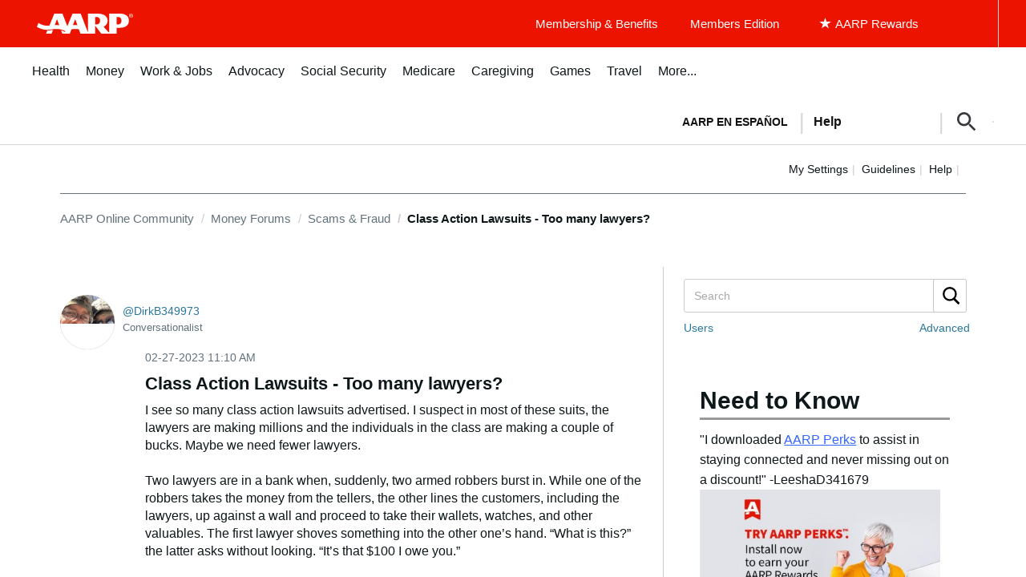

--- FILE ---
content_type: text/html; charset=UTF-8
request_url: https://community.aarp.org/t5/Scams-Fraud/Class-Action-Lawsuits-Too-many-lawyers/m-p/2483136/highlight/true
body_size: 1872
content:
<!DOCTYPE html>
<html lang="en">
<head>
    <meta charset="utf-8">
    <meta name="viewport" content="width=device-width, initial-scale=1">
    <title></title>
    <style>
        body {
            font-family: "Arial";
        }
    </style>
    <script type="text/javascript">
    window.awsWafCookieDomainList = [];
    window.gokuProps = {
"key":"AQIDAHjcYu/GjX+QlghicBgQ/7bFaQZ+m5FKCMDnO+vTbNg96AF9ZO7knldUHP8/4v89DrtSAAAAfjB8BgkqhkiG9w0BBwagbzBtAgEAMGgGCSqGSIb3DQEHATAeBglghkgBZQMEAS4wEQQMdMda3UYhahVsCXvUAgEQgDuVdMhHcUEmAgLaAz3dl+bxRFCsbgw6H8Od+h9kjx73yBqg0YpijoxCxbxmsKvqxC3U9oY9araV+F5RKA==",
          "iv":"D549iwE2ggAAB2uq",
          "context":"b29G0j5OAezWkBrA8HUU9tdaZ/[base64]/UpXjwERMDzU0POZXN4z0fMlQ6ZAYc5O3I6bM3+2RqhWjyklUNNUdYIFWqB5aewfn4MXP6Svk8qza2fxISrZRf52YHVbl4V2pI77iOOptiuy6BuBLgkQ6mbhQYeZx4LvZp10SKzXbcEHr8izmN99IisL9cDs6uaG6H7XDSZZyeB010MAJTf82"
};
    </script>
    <script src="https://bc0439715fa6.967eb88d.us-east-2.token.awswaf.com/bc0439715fa6/1ff0760906d5/e04be9dda55e/challenge.js"></script>
</head>
<body>
    <div id="challenge-container"></div>
    <script type="text/javascript">
        AwsWafIntegration.saveReferrer();
        AwsWafIntegration.checkForceRefresh().then((forceRefresh) => {
            if (forceRefresh) {
                AwsWafIntegration.forceRefreshToken().then(() => {
                    window.location.reload(true);
                });
            } else {
                AwsWafIntegration.getToken().then(() => {
                    window.location.reload(true);
                });
            }
        });
    </script>
    <noscript>
        <h1>JavaScript is disabled</h1>
        In order to continue, we need to verify that you're not a robot.
        This requires JavaScript. Enable JavaScript and then reload the page.
    </noscript>
</body>
</html>